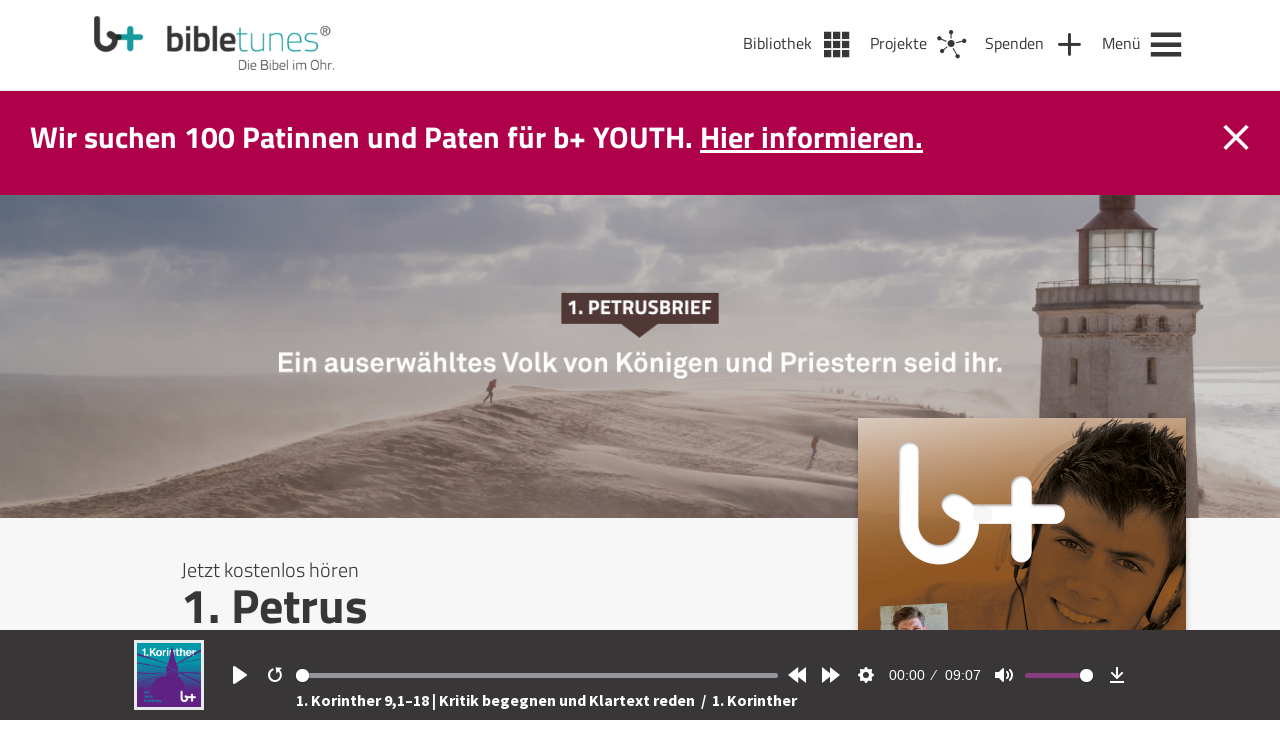

--- FILE ---
content_type: text/html; charset=UTF-8
request_url: https://bibletunes.de/1-petrus-3-teil-5
body_size: 17096
content:
<!-- Template for Single Podcast Episodes -->
<!DOCTYPE html>
<html lang="de-DE">
<head>
  <meta name="viewport" content="width=device-width, initial-scale=1" />
  <meta charset="UTF-8" />
  <link rel="stylesheet" type="text/css" href="https://bibletunes.de/wp-content/themes/bt/style.css?v=1.1" />
  <link rel="stylesheet" type="text/css" href="https://bibletunes.de/wp-content/themes/bt/css/main.css?v=1.2" />
  <link rel="stylesheet" href="https://bibletunes.de/wp-content/themes/bt/css/flickity.css">
  <link rel="apple-touch-icon" sizes="180x180" href="https://bibletunes.de/wp-content/themes/bt/icons/apple-touch-icon.png">
  <link rel="icon" type="image/png" sizes="32x32" href="https://bibletunes.de/wp-content/themes/bt/icons/favicon-32x32.png">
  <link rel="icon" type="image/png" sizes="16x16" href="https://bibletunes.de/wp-content/themes/bt/icons/favicon-16x16.png">
  <link rel="manifest" href="https://bibletunes.de/wp-content/themes/bt/icons/site.webmanifest">
  <link rel="mask-icon" href="https://bibletunes.de/wp-content/themes/bt/icons/safari-pinned-tab.svg" color="#5bbad5">
  <meta name="msapplication-TileColor" content="#00aba9">
  <meta name="theme-color" content="#ffffff">
  <script crossorigin="anonymous" src="https://polyfill.io/v3/polyfill.min.js?features=default%2CArray.prototype.find%2CIntersectionObserver"></script>
  <script>
	window.dataLayer = window.dataLayer || [];
	function gtag() {
		dataLayer.push(arguments);
	}
	gtag("consent", "default", {
		ad_user_data: "denied",
		ad_personalization: "denied",
		ad_storage: "denied",
		analytics_storage: "denied",
		functionality_storage: "denied",
		personalization_storage: "denied",
		security_storage: "granted",
		wait_for_update: 500,
	});
	gtag("set", "ads_data_redaction", true);
	</script>
<script type="text/javascript"
		id="Cookiebot"
		src="https://consent.cookiebot.com/uc.js"
		data-cbid="446c3e0d-1e58-40bc-8c03-d64abd87c204"
						data-culture="DE"
					></script>
<title>1. Petrus 3 Teil 5 &#8211; bibletunes.de</title>
<meta name='robots' content='max-image-preview:large' />
<link rel='dns-prefetch' href='//js.stripe.com' />
<link rel='dns-prefetch' href='//cdn.jsdelivr.net' />
<link rel='dns-prefetch' href='//s.w.org' />
<link rel="alternate" type="application/rss+xml" title="bibletunes.de &raquo; Feed" href="https://bibletunes.de/feed" />
<link rel="alternate" type="application/rss+xml" title="bibletunes.de &raquo; Kommentar-Feed" href="https://bibletunes.de/comments/feed" />
<link rel='stylesheet' id='wp-block-library-css'  href='https://bibletunes.de/wp-includes/css/dist/block-library/style.min.css?ver=6.0.11' type='text/css' media='all' />
<style id='global-styles-inline-css' type='text/css'>
body{--wp--preset--color--black: #000000;--wp--preset--color--cyan-bluish-gray: #abb8c3;--wp--preset--color--white: #ffffff;--wp--preset--color--pale-pink: #f78da7;--wp--preset--color--vivid-red: #cf2e2e;--wp--preset--color--luminous-vivid-orange: #ff6900;--wp--preset--color--luminous-vivid-amber: #fcb900;--wp--preset--color--light-green-cyan: #7bdcb5;--wp--preset--color--vivid-green-cyan: #00d084;--wp--preset--color--pale-cyan-blue: #8ed1fc;--wp--preset--color--vivid-cyan-blue: #0693e3;--wp--preset--color--vivid-purple: #9b51e0;--wp--preset--gradient--vivid-cyan-blue-to-vivid-purple: linear-gradient(135deg,rgba(6,147,227,1) 0%,rgb(155,81,224) 100%);--wp--preset--gradient--light-green-cyan-to-vivid-green-cyan: linear-gradient(135deg,rgb(122,220,180) 0%,rgb(0,208,130) 100%);--wp--preset--gradient--luminous-vivid-amber-to-luminous-vivid-orange: linear-gradient(135deg,rgba(252,185,0,1) 0%,rgba(255,105,0,1) 100%);--wp--preset--gradient--luminous-vivid-orange-to-vivid-red: linear-gradient(135deg,rgba(255,105,0,1) 0%,rgb(207,46,46) 100%);--wp--preset--gradient--very-light-gray-to-cyan-bluish-gray: linear-gradient(135deg,rgb(238,238,238) 0%,rgb(169,184,195) 100%);--wp--preset--gradient--cool-to-warm-spectrum: linear-gradient(135deg,rgb(74,234,220) 0%,rgb(151,120,209) 20%,rgb(207,42,186) 40%,rgb(238,44,130) 60%,rgb(251,105,98) 80%,rgb(254,248,76) 100%);--wp--preset--gradient--blush-light-purple: linear-gradient(135deg,rgb(255,206,236) 0%,rgb(152,150,240) 100%);--wp--preset--gradient--blush-bordeaux: linear-gradient(135deg,rgb(254,205,165) 0%,rgb(254,45,45) 50%,rgb(107,0,62) 100%);--wp--preset--gradient--luminous-dusk: linear-gradient(135deg,rgb(255,203,112) 0%,rgb(199,81,192) 50%,rgb(65,88,208) 100%);--wp--preset--gradient--pale-ocean: linear-gradient(135deg,rgb(255,245,203) 0%,rgb(182,227,212) 50%,rgb(51,167,181) 100%);--wp--preset--gradient--electric-grass: linear-gradient(135deg,rgb(202,248,128) 0%,rgb(113,206,126) 100%);--wp--preset--gradient--midnight: linear-gradient(135deg,rgb(2,3,129) 0%,rgb(40,116,252) 100%);--wp--preset--duotone--dark-grayscale: url('#wp-duotone-dark-grayscale');--wp--preset--duotone--grayscale: url('#wp-duotone-grayscale');--wp--preset--duotone--purple-yellow: url('#wp-duotone-purple-yellow');--wp--preset--duotone--blue-red: url('#wp-duotone-blue-red');--wp--preset--duotone--midnight: url('#wp-duotone-midnight');--wp--preset--duotone--magenta-yellow: url('#wp-duotone-magenta-yellow');--wp--preset--duotone--purple-green: url('#wp-duotone-purple-green');--wp--preset--duotone--blue-orange: url('#wp-duotone-blue-orange');--wp--preset--font-size--small: 13px;--wp--preset--font-size--medium: 20px;--wp--preset--font-size--large: 36px;--wp--preset--font-size--x-large: 42px;}.has-black-color{color: var(--wp--preset--color--black) !important;}.has-cyan-bluish-gray-color{color: var(--wp--preset--color--cyan-bluish-gray) !important;}.has-white-color{color: var(--wp--preset--color--white) !important;}.has-pale-pink-color{color: var(--wp--preset--color--pale-pink) !important;}.has-vivid-red-color{color: var(--wp--preset--color--vivid-red) !important;}.has-luminous-vivid-orange-color{color: var(--wp--preset--color--luminous-vivid-orange) !important;}.has-luminous-vivid-amber-color{color: var(--wp--preset--color--luminous-vivid-amber) !important;}.has-light-green-cyan-color{color: var(--wp--preset--color--light-green-cyan) !important;}.has-vivid-green-cyan-color{color: var(--wp--preset--color--vivid-green-cyan) !important;}.has-pale-cyan-blue-color{color: var(--wp--preset--color--pale-cyan-blue) !important;}.has-vivid-cyan-blue-color{color: var(--wp--preset--color--vivid-cyan-blue) !important;}.has-vivid-purple-color{color: var(--wp--preset--color--vivid-purple) !important;}.has-black-background-color{background-color: var(--wp--preset--color--black) !important;}.has-cyan-bluish-gray-background-color{background-color: var(--wp--preset--color--cyan-bluish-gray) !important;}.has-white-background-color{background-color: var(--wp--preset--color--white) !important;}.has-pale-pink-background-color{background-color: var(--wp--preset--color--pale-pink) !important;}.has-vivid-red-background-color{background-color: var(--wp--preset--color--vivid-red) !important;}.has-luminous-vivid-orange-background-color{background-color: var(--wp--preset--color--luminous-vivid-orange) !important;}.has-luminous-vivid-amber-background-color{background-color: var(--wp--preset--color--luminous-vivid-amber) !important;}.has-light-green-cyan-background-color{background-color: var(--wp--preset--color--light-green-cyan) !important;}.has-vivid-green-cyan-background-color{background-color: var(--wp--preset--color--vivid-green-cyan) !important;}.has-pale-cyan-blue-background-color{background-color: var(--wp--preset--color--pale-cyan-blue) !important;}.has-vivid-cyan-blue-background-color{background-color: var(--wp--preset--color--vivid-cyan-blue) !important;}.has-vivid-purple-background-color{background-color: var(--wp--preset--color--vivid-purple) !important;}.has-black-border-color{border-color: var(--wp--preset--color--black) !important;}.has-cyan-bluish-gray-border-color{border-color: var(--wp--preset--color--cyan-bluish-gray) !important;}.has-white-border-color{border-color: var(--wp--preset--color--white) !important;}.has-pale-pink-border-color{border-color: var(--wp--preset--color--pale-pink) !important;}.has-vivid-red-border-color{border-color: var(--wp--preset--color--vivid-red) !important;}.has-luminous-vivid-orange-border-color{border-color: var(--wp--preset--color--luminous-vivid-orange) !important;}.has-luminous-vivid-amber-border-color{border-color: var(--wp--preset--color--luminous-vivid-amber) !important;}.has-light-green-cyan-border-color{border-color: var(--wp--preset--color--light-green-cyan) !important;}.has-vivid-green-cyan-border-color{border-color: var(--wp--preset--color--vivid-green-cyan) !important;}.has-pale-cyan-blue-border-color{border-color: var(--wp--preset--color--pale-cyan-blue) !important;}.has-vivid-cyan-blue-border-color{border-color: var(--wp--preset--color--vivid-cyan-blue) !important;}.has-vivid-purple-border-color{border-color: var(--wp--preset--color--vivid-purple) !important;}.has-vivid-cyan-blue-to-vivid-purple-gradient-background{background: var(--wp--preset--gradient--vivid-cyan-blue-to-vivid-purple) !important;}.has-light-green-cyan-to-vivid-green-cyan-gradient-background{background: var(--wp--preset--gradient--light-green-cyan-to-vivid-green-cyan) !important;}.has-luminous-vivid-amber-to-luminous-vivid-orange-gradient-background{background: var(--wp--preset--gradient--luminous-vivid-amber-to-luminous-vivid-orange) !important;}.has-luminous-vivid-orange-to-vivid-red-gradient-background{background: var(--wp--preset--gradient--luminous-vivid-orange-to-vivid-red) !important;}.has-very-light-gray-to-cyan-bluish-gray-gradient-background{background: var(--wp--preset--gradient--very-light-gray-to-cyan-bluish-gray) !important;}.has-cool-to-warm-spectrum-gradient-background{background: var(--wp--preset--gradient--cool-to-warm-spectrum) !important;}.has-blush-light-purple-gradient-background{background: var(--wp--preset--gradient--blush-light-purple) !important;}.has-blush-bordeaux-gradient-background{background: var(--wp--preset--gradient--blush-bordeaux) !important;}.has-luminous-dusk-gradient-background{background: var(--wp--preset--gradient--luminous-dusk) !important;}.has-pale-ocean-gradient-background{background: var(--wp--preset--gradient--pale-ocean) !important;}.has-electric-grass-gradient-background{background: var(--wp--preset--gradient--electric-grass) !important;}.has-midnight-gradient-background{background: var(--wp--preset--gradient--midnight) !important;}.has-small-font-size{font-size: var(--wp--preset--font-size--small) !important;}.has-medium-font-size{font-size: var(--wp--preset--font-size--medium) !important;}.has-large-font-size{font-size: var(--wp--preset--font-size--large) !important;}.has-x-large-font-size{font-size: var(--wp--preset--font-size--x-large) !important;}
</style>
<link rel='stylesheet' id='contact-form-7-css'  href='https://bibletunes.de/wp-content/plugins/contact-form-7/includes/css/styles.css?ver=5.7.7' type='text/css' media='all' />
<link rel='stylesheet' id='give-styles-css'  href='https://bibletunes.de/wp-content/plugins/give/assets/dist/css/give.css?ver=2.29.2' type='text/css' media='all' />
<link rel='stylesheet' id='give-donation-summary-style-frontend-css'  href='https://bibletunes.de/wp-content/plugins/give/assets/dist/css/give-donation-summary.css?ver=2.29.2' type='text/css' media='all' />
<link rel='stylesheet' id='give-funds-style-frontend-css'  href='https://bibletunes.de/wp-content/plugins/give-funds/public/css/give-funds.css?ver=1.2.2' type='text/css' media='all' />
<link rel='stylesheet' id='give-fee-recovery-css'  href='https://bibletunes.de/wp-content/plugins/give-fee-recovery/assets/css/give-fee-recovery-frontend.min.css?ver=1.10.2' type='text/css' media='all' />
<link rel='stylesheet' id='give_ffm_frontend_styles-css'  href='https://bibletunes.de/wp-content/plugins/give-form-field-manager/assets/dist/css/give-ffm-frontend.css?ver=2.1.1' type='text/css' media='all' />
<link rel='stylesheet' id='give_ffm_datepicker_styles-css'  href='https://bibletunes.de/wp-content/plugins/give-form-field-manager/assets/dist/css/give-ffm-datepicker.css?ver=2.1.1' type='text/css' media='all' />
<link rel='stylesheet' id='give-currency-switcher-style-css'  href='https://bibletunes.de/wp-content/plugins/give-currency-switcher/assets/css/give-currency-switcher-frontend.min.css?ver=1.5.2' type='text/css' media='all' />
<link rel='stylesheet' id='give_recurring_css-css'  href='https://bibletunes.de/wp-content/plugins/give-recurring/assets/css/give-recurring.min.css?ver=2.4.3' type='text/css' media='all' />
<script type='text/javascript' src='https://bibletunes.de/wp-includes/js/jquery/jquery.min.js?ver=3.6.0' id='jquery-core-js'></script>
<script type='text/javascript' src='https://bibletunes.de/wp-includes/js/jquery/jquery-migrate.min.js?ver=3.3.2' id='jquery-migrate-js'></script>
<script type='text/javascript' src='https://bibletunes.de/wp-includes/js/jquery/ui/core.min.js?ver=1.13.1' id='jquery-ui-core-js'></script>
<script type='text/javascript' src='https://bibletunes.de/wp-includes/js/jquery/ui/datepicker.min.js?ver=1.13.1' id='jquery-ui-datepicker-js'></script>
<script type='text/javascript' id='jquery-ui-datepicker-js-after'>
jQuery(function(jQuery){jQuery.datepicker.setDefaults({"closeText":"Schlie\u00dfen","currentText":"Heute","monthNames":["Januar","Februar","M\u00e4rz","April","Mai","Juni","Juli","August","September","Oktober","November","Dezember"],"monthNamesShort":["Jan","Feb","Mrz","Apr","Mai","Jun","Jul","Aug","Sep","Okt","Nov","Dez"],"nextText":"Weiter","prevText":"Vorherige","dayNames":["Sonntag","Montag","Dienstag","Mittwoch","Donnerstag","Freitag","Samstag"],"dayNamesShort":["So","Mo","Di","Mi","Do","Fr","Sa"],"dayNamesMin":["S","M","D","M","D","F","S"],"dateFormat":"d. MM yy","firstDay":1,"isRTL":false});});
</script>
<script type='text/javascript' src='https://bibletunes.de/wp-includes/js/jquery/ui/mouse.min.js?ver=1.13.1' id='jquery-ui-mouse-js'></script>
<script type='text/javascript' src='https://bibletunes.de/wp-includes/js/jquery/ui/slider.min.js?ver=1.13.1' id='jquery-ui-slider-js'></script>
<script type='text/javascript' src='https://bibletunes.de/wp-includes/js/clipboard.min.js?ver=2.0.10' id='clipboard-js'></script>
<script type='text/javascript' src='https://bibletunes.de/wp-includes/js/plupload/moxie.min.js?ver=1.3.5' id='moxiejs-js'></script>
<script type='text/javascript' src='https://bibletunes.de/wp-includes/js/plupload/plupload.min.js?ver=2.1.9' id='plupload-js'></script>
<script type='text/javascript' src='https://bibletunes.de/wp-includes/js/underscore.min.js?ver=1.13.3' id='underscore-js'></script>
<script type='text/javascript' src='https://bibletunes.de/wp-includes/js/dist/vendor/regenerator-runtime.min.js?ver=0.13.9' id='regenerator-runtime-js'></script>
<script type='text/javascript' src='https://bibletunes.de/wp-includes/js/dist/vendor/wp-polyfill.min.js?ver=3.15.0' id='wp-polyfill-js'></script>
<script type='text/javascript' src='https://bibletunes.de/wp-includes/js/dist/dom-ready.min.js?ver=d996b53411d1533a84951212ab6ac4ff' id='wp-dom-ready-js'></script>
<script type='text/javascript' src='https://bibletunes.de/wp-includes/js/dist/hooks.min.js?ver=c6d64f2cb8f5c6bb49caca37f8828ce3' id='wp-hooks-js'></script>
<script type='text/javascript' src='https://bibletunes.de/wp-includes/js/dist/i18n.min.js?ver=ebee46757c6a411e38fd079a7ac71d94' id='wp-i18n-js'></script>
<script type='text/javascript' id='wp-i18n-js-after'>
wp.i18n.setLocaleData( { 'text direction\u0004ltr': [ 'ltr' ] } );
</script>
<script type='text/javascript' id='wp-a11y-js-translations'>
( function( domain, translations ) {
	var localeData = translations.locale_data[ domain ] || translations.locale_data.messages;
	localeData[""].domain = domain;
	wp.i18n.setLocaleData( localeData, domain );
} )( "default", {"translation-revision-date":"2023-01-11 03:46:45+0000","generator":"GlotPress\/4.0.0-alpha.3","domain":"messages","locale_data":{"messages":{"":{"domain":"messages","plural-forms":"nplurals=2; plural=n != 1;","lang":"de"},"Notifications":["Benachrichtigungen"]}},"comment":{"reference":"wp-includes\/js\/dist\/a11y.js"}} );
</script>
<script type='text/javascript' src='https://bibletunes.de/wp-includes/js/dist/a11y.min.js?ver=a38319d7ba46c6e60f7f9d4c371222c5' id='wp-a11y-js'></script>
<script type='text/javascript' id='plupload-handlers-js-extra'>
/* <![CDATA[ */
var pluploadL10n = {"queue_limit_exceeded":"Du hast versucht, zu viele Dateien in die Warteschlange zu stellen.","file_exceeds_size_limit":"%s \u00fcberschreitet das Upload-Limit f\u00fcr diese Website.","zero_byte_file":"Die ausgew\u00e4hlte Datei ist leer. Bitte versuch es mit einer anderen.","invalid_filetype":"Du bist leider nicht berechtigt, diesen Dateityp hochzuladen.","not_an_image":"Diese Datei ist keine Bilddatei. Bitte probiere eine andere Datei.","image_memory_exceeded":"Speicherkapazit\u00e4t \u00fcberschritten. Bitte versuche es mit einer kleineren Datei.","image_dimensions_exceeded":"Die Datei ist gr\u00f6\u00dfer als die Maximalgr\u00f6\u00dfe. Bitte verwende eine kleinere Datei.","default_error":"Bei dem Upload ist ein Fehler aufgetreten. Bitte versuche es sp\u00e4ter nochmal.","missing_upload_url":"Die Konfiguration ist fehlerhaft. Bitte wende dich an deinen Serveradministrator.","upload_limit_exceeded":"Du kannst nur 1 Datei hochladen.","http_error":"Unerwartete Antwort des Servers. Die Datei wurde m\u00f6glicherweise erfolgreich hochgeladen. Schau in der Mediathek nach oder lade die Seite neu.","http_error_image":"Der Server kann das Bild nicht verarbeiten. Dies kann vorkommen, wenn der Server besch\u00e4ftigt ist oder nicht genug Ressourcen hat, um die Aufgabe abzuschlie\u00dfen. Es k\u00f6nnte helfen, ein kleineres Bild hochzuladen. Die maximale Gr\u00f6\u00dfe sollte 2560\u00a0Pixel nicht \u00fcberschreiten.","upload_failed":"Upload fehlgeschlagen.","big_upload_failed":"Bitte versuche, diese Datei mit dem %1$sBrowser-Uploader%2$s hochzuladen.","big_upload_queued":"%s \u00fcberschreitet das Upload-Limit f\u00fcr den Mehrdateien-Uploader.","io_error":"IO-Fehler.","security_error":"Sicherheitsfehler.","file_cancelled":"Datei abgebrochen.","upload_stopped":"Upload gestoppt.","dismiss":"Ausblenden","crunching":"Wird verarbeitet\u00a0\u2026","deleted":"in den Papierkorb gelegt.","error_uploading":"\u201e%s\u201c konnte nicht hochgeladen werden.","unsupported_image":"Dieses Bild kann nicht in einem Webbrowser dargestellt werden. F\u00fcr ein optimales Ergebnis konvertiere es vor dem Hochladen in das JPEG-Format.","noneditable_image":"Der Webserver kann dieses Bild nicht verarbeiten. Bitte konvertiere es vor dem Hochladen in JPEG oder PNG.","file_url_copied":"Die Datei-URL wurde in deine Zwischenablage kopiert"};
/* ]]> */
</script>
<script type='text/javascript' src='https://bibletunes.de/wp-includes/js/plupload/handlers.min.js?ver=6.0.11' id='plupload-handlers-js'></script>
<script type='text/javascript' id='give_ffm_frontend-js-extra'>
/* <![CDATA[ */
var give_ffm_frontend = {"ajaxurl":"https:\/\/bibletunes.de\/wp-admin\/admin-ajax.php","error_message":"Please complete all required fields","submit_button_text":"Donate Now","nonce":"acadd6e064","confirmMsg":"Are you sure?","i18n":{"timepicker":{"choose_time":"Choose Time","time":"Time","hour":"Hour","minute":"Minute","second":"Second","done":"Done","now":"Now"},"repeater":{"max_rows":"You have added the maximum number of fields allowed."}},"plupload":{"url":"https:\/\/bibletunes.de\/wp-admin\/admin-ajax.php?nonce=63cf56d384","flash_swf_url":"https:\/\/bibletunes.de\/wp-includes\/js\/plupload\/plupload.flash.swf","filters":[{"title":"Allowed Files","extensions":"*"}],"multipart":true,"urlstream_upload":true}};
/* ]]> */
</script>
<script type='text/javascript' src='https://bibletunes.de/wp-content/plugins/give-form-field-manager/assets/dist/js/give-ffm-frontend.js?ver=2.1.1' id='give_ffm_frontend-js'></script>
<script type='text/javascript' id='give-stripe-js-js-extra'>
/* <![CDATA[ */
var give_stripe_vars = {"zero_based_currency":"","zero_based_currencies_list":["JPY","KRW","CLP","ISK","BIF","DJF","GNF","KHR","KPW","LAK","LKR","MGA","MZN","VUV"],"sitename":"bibletunes.de","checkoutBtnTitle":"Donate","publishable_key":"pk_live_51L1UVTHXH5dfUX4VBg22nydiISj8n1YdXTWQ6rXnsLPPGTzxOD8gDcG1bor0xgibFjvPwrMortCnTAy3nXjiGOKs00KWDfodUA","checkout_image":"","checkout_address":"on","checkout_processing_text":"Donation Processing...","give_version":"2.29.2","cc_fields_format":"single","card_number_placeholder_text":"Kartennummer","card_cvc_placeholder_text":"CVC","donate_button_text":"Jetzt spenden","element_font_styles":{"cssSrc":false},"element_base_styles":{"color":"#32325D","fontWeight":500,"fontSize":"16px","fontSmoothing":"antialiased","::placeholder":{"color":"#222222"},":-webkit-autofill":{"color":"#e39f48"}},"element_complete_styles":{},"element_empty_styles":{},"element_invalid_styles":{},"float_labels":"","base_country":"DE","preferred_locale":"de","stripe_card_update":"","stripe_becs_update":""};
/* ]]> */
</script>
<script type='text/javascript' src='https://js.stripe.com/v3/?ver=2.29.2' id='give-stripe-js-js'></script>
<script type='text/javascript' src='https://bibletunes.de/wp-content/plugins/give/assets/dist/js/give-stripe.js?ver=2.29.2' id='give-stripe-onpage-js-js'></script>
<script type='text/javascript' src='https://bibletunes.de/wp-content/plugins/give/assets/dist/js/give-stripe-sepa.js?ver=2.29.2' id='give-stripe-sepa-js'></script>
<script type='text/javascript' id='give-js-extra'>
/* <![CDATA[ */
var give_global_vars = {"ajaxurl":"https:\/\/bibletunes.de\/wp-admin\/admin-ajax.php","checkout_nonce":"f02c5b91bd","currency":"EUR","currency_sign":"\u20ac","currency_pos":"after","thousands_separator":".","decimal_separator":",","no_gateway":"Bitte w\u00e4hle eine Zahlungsmethode.","bad_minimum":"Der Mindestspendenbetrag f\u00fcr dieses Formular ist","bad_maximum":"Der maximale individuelle Spendenbetrag f\u00fcr dieses Formular ist","general_loading":"Wird geladen\u00a0\u2026","purchase_loading":"Bitte warten...","textForOverlayScreen":"<h3>Processing...<\/h3><p>This will only take a second!<\/p>","number_decimals":"2","is_test_mode":"","give_version":"2.29.2","magnific_options":{"main_class":"give-modal","close_on_bg_click":false},"form_translation":{"payment-mode":"Bitte Zahlungsart ausw\u00e4hlen.","give_first":"Bitte gib deinen Vornamen ein.","give_last":"Please enter your last name.","give_email":"Bitte gib eine g\u00fcltige Email-Adresse ein.","give_user_login":"Ung\u00fcltige E-Mail-Adresse oder Benutzername","give_user_pass":"Gib ein Passwort ein","give_user_pass_confirm":"Gib die Passwort-Best\u00e4tigung ein.","give_agree_to_terms":"Du musst den Gesch\u00e4ftsbedingungen zustimmen."},"confirm_email_sent_message":"Bitte rufe deine E-Mails ab und klicke auf den Link, um auf deine vollst\u00e4ndige Spendenhistorie zuzugreifen.","ajax_vars":{"ajaxurl":"https:\/\/bibletunes.de\/wp-admin\/admin-ajax.php","ajaxNonce":"b208540d66","loading":"Wird geladen","select_option":"Bitte Option ausw\u00e4hlen","default_gateway":"stripe","permalinks":"1","number_decimals":2},"cookie_hash":"b1e014af40052ea95e0a14872318713c","session_nonce_cookie_name":"wp-give_session_reset_nonce_b1e014af40052ea95e0a14872318713c","session_cookie_name":"wp-give_session_b1e014af40052ea95e0a14872318713c","delete_session_nonce_cookie":"0"};
var giveApiSettings = {"root":"https:\/\/bibletunes.de\/wp-json\/give-api\/v2\/","rest_base":"give-api\/v2"};
/* ]]> */
</script>
<script type='text/javascript' id='give-js-translations'>
( function( domain, translations ) {
	var localeData = translations.locale_data[ domain ] || translations.locale_data.messages;
	localeData[""].domain = domain;
	wp.i18n.setLocaleData( localeData, domain );
} )( "give", {"translation-revision-date":"2023-01-12 19:23:40+0000","generator":"GlotPress\/4.0.0-alpha.3","domain":"messages","locale_data":{"messages":{"":{"domain":"messages","plural-forms":"nplurals=2; plural=n != 1;","lang":"de"},"Dismiss this notice.":["Diesen Hinweis verwerfen."]}},"comment":{"reference":"assets\/dist\/js\/give.js"}} );
</script>
<script type='text/javascript' src='https://bibletunes.de/wp-content/plugins/give/assets/dist/js/give.js?ver=57af49fa2daa5031' id='give-js'></script>
<script type='text/javascript' id='give-fee-recovery-js-extra'>
/* <![CDATA[ */
var give_fee_recovery_object = {"give_fee_zero_based_currency":"[\"JPY\",\"KRW\",\"CLP\",\"ISK\",\"BIF\",\"DJF\",\"GNF\",\"KHR\",\"KPW\",\"LAK\",\"LKR\",\"MGA\",\"MZN\",\"VUV\"]"};
/* ]]> */
</script>
<script type='text/javascript' src='https://bibletunes.de/wp-content/plugins/give-fee-recovery/assets/js/give-fee-recovery-public.min.js?ver=1.10.2' id='give-fee-recovery-js'></script>
<script type='text/javascript' src='https://bibletunes.de/wp-content/plugins/give-stripe/assets/dist/js/give-stripe-payment-request.js?ver=2.5.0' id='give-stripe-payment-request-js-js'></script>
<script type='text/javascript' id='give_recurring_script-js-extra'>
/* <![CDATA[ */
var Give_Recurring_Vars = {"email_access":"1","pretty_intervals":{"1":"Every","2":"Every two","3":"Every three","4":"Every four","5":"Every five","6":"Every six"},"pretty_periods":{"day":"Daily","week":"Weekly","month":"Monthly","quarter":"Quarterly","half-year":"Semi-Annually","year":"Yearly"},"messages":{"daily_forbidden":"The selected payment method does not support daily recurring giving. Please select another payment method or supported giving frequency.","confirm_cancel":"Are you sure you want to cancel this subscription?"},"multi_level_message_pre_text":"You have chosen to donate"};
/* ]]> */
</script>
<script type='text/javascript' src='https://bibletunes.de/wp-content/plugins/give-recurring/assets/js/give-recurring.min.js?ver=2.4.3' id='give_recurring_script-js'></script>
<script type='text/javascript' src='https://cdn.jsdelivr.net/npm/@barba/core?ver=6.0.11' id='barba-js'></script>
<script type='text/javascript' src='https://bibletunes.de/wp-content/themes/bt/js/plyr.min.poly.js?ver=6.0.11' id='plyr-js'></script>
<script type='text/javascript' src='https://bibletunes.de/wp-content/themes/bt/js/main.js?ver=6.0.11' id='main-js'></script>
<script type='text/javascript' src='https://bibletunes.de/wp-content/themes/bt/js/flickity.min.js?ver=6.0.11' id='flickity-js'></script>
<link rel="https://api.w.org/" href="https://bibletunes.de/wp-json/" /><link rel="alternate" type="application/json" href="https://bibletunes.de/wp-json/wp/v2/posts/11533" /><link rel="EditURI" type="application/rsd+xml" title="RSD" href="https://bibletunes.de/xmlrpc.php?rsd" />
<link rel="wlwmanifest" type="application/wlwmanifest+xml" href="https://bibletunes.de/wp-includes/wlwmanifest.xml" /> 
<link rel="canonical" href="https://bibletunes.de/1-petrus-3-teil-5" />
<link rel='shortlink' href='https://bibletunes.de/?p=11533' />
<link rel="alternate" type="application/json+oembed" href="https://bibletunes.de/wp-json/oembed/1.0/embed?url=https%3A%2F%2Fbibletunes.de%2F1-petrus-3-teil-5" />
<link rel="alternate" type="text/xml+oembed" href="https://bibletunes.de/wp-json/oembed/1.0/embed?url=https%3A%2F%2Fbibletunes.de%2F1-petrus-3-teil-5&#038;format=xml" />
<meta name="generator" content="Give v2.29.2" />
</head>
<body class="post-template-default single single-post postid-11533 single-format-standard give-recurring" data-barba="wrapper"> <!-- barba-container START --> 
  <!-- *********** -->
  <div id="player">
  <div class="inner ">
    <div id="player-img">
      <a id="player-cover-link" href="https://bibletunes.de/books/nt/1korinther" title="Zum Podcast: 1. Korinther">
        <img id="player-cover-img"src="https://bibletunes.de/wp-content/uploads/BT-Bibel-Cover-1Korinther.png" alt="1. Korinther Cover" />
      </a>
    </div>
    <audio id="plyr-player" controls>      
      <source src="https://bibletunes.de/bt/nt/1kor/1Kor_27.mp3" type="audio/mp3" />
    </audio>
    <div id="podcast-info" class="txt_white">
      <!-- <span>Episode:&nbsp;</span>  -->
      <a id="podcast-info-link" href="https://bibletunes.de/1-korinther-91-18-kritik-begegnen-und-klartext-reden">
        1. Korinther 9,1–18 | Kritik begegnen und Klartext reden      </a>
      <span class="more-info">&nbsp;/&nbsp;</span>
      <a id="book-info-link" class="more-info" href="https://bibletunes.de/books/nt/1korinther" title="Zum Podcast: 1. Korinther">        
          1. Korinther      </a>
    </div>
  </div>
</div>  <!-- *********** -->
  <header id="header">
    <div class="inner">
      <section id="branding">
        <a href="https://bibletunes.de/">
          <div id="logo" style="background: transparent url('https://bibletunes.de/wp-content/uploads/Logo_444px-e1607338800710.png') no-repeat center left /contain;"></div>
          <div id="logo_mobile" style="background: transparent url('https://bibletunes.de/wp-content/uploads/bibletunes_Icon@2x-e1607338869218.png') no-repeat center left /contain;"></div>
        </a>
      </section>
      <nav id="navigation">

      <a class="nav_item library" href="https://bibletunes.de/bibliothek" alt="Bibliothek" title="Bibliothek" >
      <span>Bibliothek</span>
    </a>     
  
      <a class="nav_item projects" href="https://bibletunes.de/projekte" alt="Projekte" title="Projekte">
      <span>Projekte</span>
    </a>     
  
      <a class="nav_item donate" href="https://bibletunes.de/spenden" alt="Spenden" title="Spenden">
      <span>Spenden</span>
    </a>
  
        
    <a class="nav_item menu" href="https://bibletunes.de/m" alt="Menü" title="Menü">
      <span>Menü</span>
    </a>     
  </nav>
    </div>
  </header>

  <!-- Newsticker -->
  <section id="newsbox">
    <div class="inner">
      <div class="newsbox_message">
        <ul><li><p>Wir suchen 100 Patinnen und Paten für b+ YOUTH. <a href="https://bibletunes.de/donations/youth">Hier informieren.</a></p>
</li></ul>      </div>
      <div id="newsbox_close"></div>
    </div>
  </section>
  <!-- BARBA/PJAX CONTENT START-->
  <section id="content" data-barba="container" data-barba-namespace="single">   
  <!-- ****** Slider ***** -->
  <section class="book_slideshow fw_slider">
    <img class="desktop" src="https://bibletunes.de/wp-content/uploads/1.-Petrusbrief-Header-Website.jpg" alt="">
    <img class="mobile" src="https://bibletunes.de/wp-content/uploads/1.-Petrusbrief-Header-Mobile.jpg" alt="">
  </section>
  <!-- ****** Main Content (Intro) ***** -->
  <section class="row row_gray_light" id="book_content">
    <div class="inner">
      <!-- ****** Cover ***** -->
      <div class="book_cover shadow"
        style="background: url(https://bibletunes.de/wp-content/uploads/Bt_Cover_Spezial-Petrus_NEU-scaled.jpg) no-repeat center/cover;">
      </div>
      <!-- ****** Buchbeschreibung ***** -->
      <div class="book_desc_wrap">
        <!-- ****** Titel of the Category ***** -->
        <h4 class="book_desc_sub">Jetzt kostenlos hören</h4>
        <h1 class="book_desc_head">1. Petrus</h1>

        <!-- ****** Beschreibung Text ***** -->
        <div class="book_desc_con">
          <div class="book_desc_intro"><p>Nur fünf Kapitel und weit hinten in der Bibel. Doch der Brief hat es in sich: kein anderes Buch des Neuen Testaments beschäftigt sich so intensiv mit dem Thema Leid. Bis heute bekennen Christen im Apostolikum beinahe wörtlich, was bald 2000 Jahre zuvor von Petrus aufgeschrieben wurde.</p>
</div>
          <div class="book_desc"><p>Nur fünf Kapitel und weit hinten in der Bibel. Doch der Brief hat es in sich: kein anderes Buch des Neuen Testaments beschäftigt sich so intensiv mit dem Thema Leid. Bis heute bekennen Christen im Apostolikum beinahe wörtlich, was bald 2000 Jahre zuvor von Petrus aufgeschrieben wurde.</p>
</div>
          <!-- <a class="mo mo_book bold btn"></a> -->
        </div>

      <!-- End Book Wrap -->
      </div>
      <div style="clear:both;"></div>
      <!-- ****** End: Main Content (Intro) ***** -->
    </div>
  </section>

  <!-- ****** Tracklist ***** -->
  <section class="row row_gray_light" id="book_tracklist_wrap">
    <div class="inner">
      
<!-- Menu -->
<section id="tracklist_filter">
  <ul id="tracklist_filter_menu">
    <li class="tlf_menu_item-single active">Podcast-Episode: 1. Petrus 3 Teil 5</li>
    <li class="tlf_menu_item-single" onclick="window.location='https://bibletunes.de/books/nt/1petrus'">Alle Episoden anschauen: 1. Petrus</li>
  </ul>
</section>

<!-- Content wrapper  -->
<ul id="book_tracklist_content_wrap">
  <!-- /* Tracklist Section*/ -->
  <li class="book_tracklist show active">
    <ul class="tracklist">  
              <li class="track track-1 kapitel-1 show active">
          <ul class="track_inner_left">
            <li class="track_counter">01</li>
            <li class="track_play track_icon" 
                data-src="https://bibletunes.de/bt/nt/1petr/1Petrus-3e.mp3"
                data-posturl="https://bibletunes.de/1-petrus-3-teil-5"
                data-name="1. Petrus 3 Teil 5"
                data-bookurl="https://bibletunes.de/books/nt/1petrus"
                data-bookname="1. Petrus 3:18-22"
                data-cover="https://bibletunes.de/wp-content/uploads/Bt_Cover_Spezial-Petrus_NEU-scaled.jpg"></li>
            <li class="track_title">
              <span>1. Petrus 3 Teil 5&nbsp;&nbsp;|&nbsp;&nbsp;1. Petrus 3:18-22</span>
            <li>
          </ul>
          <ul class="track_inner_right">
            <li class="track_time">11:06</li>
            <li class="track_share track_icon share-trigger" title="Episode teilen">
              
<div class="share-dialog">
  <h5>Episode teilen:</h5>
  <a class="share-item share-fb" title="auf Facebook teilen"
  href="https://www.facebook.com/sharer/sharer.php?u=https://bibletunes.de/1-petrus-3-teil-5" target="_blank">
    Facebook
  </a>
  <a class="share-item share-twitter" title="auf Twitter teilen"
  href="http://twitter.com/share?&url=https://bibletunes.de/1-petrus-3-teil-5" target="_blank">
    Twitter
  </a>
  <a class="share-item share-mail" title="per Mail teilen"
  href="mailto:?subject=bibletunes%20-%20Die%20Bibel%20im%20Ohr!&body=Diese%20Podcast-Episode%20könnte%20dich%20vielleicht%20interessieren:%0D%0A%0D%0Ahttps://bibletunes.de/1-petrus-3-teil-5" >
    E-Mail
  </a>
</div>
            </li>
            <li class="track_dwnld">
              <a class="track_dwnld_btn track_icon" href="https://bibletunes.de/bt/nt/1petr/1Petrus-3e.mp3"  download></a>
            </li>
            <li class="track_tab_btn track_icon"></li>
          </ul>
          <div class="clear"></div>
          <div class="track_content">
            <p>
              <b>Text: </b><p>18 Christus selbst hat ja ebenfalls gelitten, als er, der Gerechte, für die Schuldigen starb. Er hat mit seinem Tod ein für allemal die Sünden der Menschen gesühnt und hat damit auch euch den Zugang zu Gott eröffnet. Ja, er wurde getötet, aber das betraf nur sein irdisches Leben, denn er wurde wieder lebendig gemacht zu einem Leben im Geist.<br />
19-20 Und so, zu neuem Leben erweckt, ging er zu den Geistern in der unsichtbaren Welt, die sich zu Noahs Zeit gegen Gott aufgelehnt hatten und die jetzt bis zu ihrer endgültigen Verurteilung gefangen gehalten werden, und verkündete ihnen seinen Sieg. Damals, in den Tagen Noahs, hatte Gott in seiner Geduld ´mit dem Gericht` gewartet, bis die Arche gebaut war. ´Doch als dann die Flut kam,` wurden nur wenige – nicht mehr als acht Personen – in der Arche durch das Wasser hindurchgetragen und gerettet.<br />
21 Das Wasser von damals war das Gegenstück zum Wasser der Taufe, und dieses Wasser rettet jetzt euch. Denn bei der Taufe geht es nicht um etwas Äußeres, das Abwaschen von körperlichem Schmutz. Sich taufen zu lassen bedeutet vielmehr, Gott um ein reines Gewissen zu bitten. ´Und dass die Taufe uns rettet,` verdanken wir der Auferstehung von Jesus Christus,<br />
22 der jetzt – nachdem er in den Himmel gegangen ist – ´auf dem Ehrenplatz` an der rechten Seite Gottes sitzt und dem die Engel und alle Mächte und Gewalten unterstellt sind.</p>
 
            </p>
                          <p class="link_bibleserver">
                <a href="https://www.bibleserver.com/text/NGÜ/1. Petrus3:18-22" target="_blank" rel="noreferrer noopener">
                  1. Petrus 3:18-22 - bibleserver.com</a>
              </p>
                      </div>
          <div class="clear"></div>
        </li>
            </ul>
    <!-- ****** End: book tracklist ***** -->
  </li>
  <!-- ****** End: Contentwrap ***** -->
</ul>      
                  <div id="book_meta" class="center">
            <p id="book_meta_date"><span class="bold">Erschienen am:</span> 10. Dezember 2018  |  Bibelübersetzung:  </p>
            <p id="book_meta_copyright">
                Bibeltext der Neuen Genfer Übersetzung Neues Testament und Psalmen. Copyright © 2011 Genfer Bibelgesellschaft. Wiedergegeben mit der freundlichen Genehmigung. Alle Rechte vorbehalten.            </p>
            </div>
            
    <!-- ****** End Tracklist Wrap ***** -->
    <div style="clear:both;"></div>
    </div>
  </section>

  <!-- ****** Arbeitsmaterial ***** -->
  
  <!-- ****** Related Books ***** -->
  <!-- Related Books-->
<!-- Note: if Overwrite Option auf Categorypage (Books) = ja > Lese diese Felder ausblenden,
sonst nimm die Werte von 'Options' -->

<section class="row" id="related_books">
  <div class="inner">

    <div class="section_intro col-center col-10">
      <h2 class="intro_headline col-6">Mehr in der Welt von bibletunes entdecken</h2>
    </div>

    <div class="related_books col-center col-10">
      <!-- Nav -->
      <ul class="related_books_nav"><li class="active">Erste Schritte für Bibel-Einsteiger</li><li>Neuer Stoff für Bibelkenner</li><li>Die jüdische Welt der Bibel</li></ul>      <!-- Cover Box -->
      <div class="related_books_con"><a class="active" href="https://bibletunes.de/books/lieblingsbuch">
                <div class="related_books_img" style="background: transparent url(https://bibletunes.de/wp-content/uploads/17425881_1558582330821992_5215252888580194090_n.jpg) no-repeat center/cover;"></div>
              </a><a class="second" href="https://bibletunes.de/books/offenbarung">
                <div class="related_books_img" style="background: transparent url(https://bibletunes.de/wp-content/uploads/bt_12-01_Happy-End_Offenbarung.jpg) no-repeat center/cover;"></div>
              </a><a class="third" href="https://bibletunes.de/books/juedische-welt">
                <div class="related_books_img" style="background: transparent url(https://bibletunes.de/wp-content/uploads/cover.jpg) no-repeat center/cover;"></div>
              </a></div>      <div style="clear:both;"></div>
    </div>
  </div>
</section>
  <!-- ****** Ads / Werbung ***** -->
  <section class="row" id="book_ads">
  <div class="inner">
          <div id="left" class="add book_ads_item shadow" style="background: url('https://bibletunes.de/wp-content/uploads/bt_ads_bg_1-1.jpg') no-repeat center center; background-size: cover;">
        <div class="add-content">
          <h1 class="add-content__heading">Schon gewusst?</h1>
          <p class="add-content__text">Du kannst bibletunes auch über verschiedene Streaminganbieter hören:</p>
           
                <div class="add-content__pod-item">
                  <a href="https://podcasts.apple.com/de/podcast/bibletunes-de-die-bibel-im-ohr/id366889555" target="_blank" rel="noopener noreferrer">
                    <img src="https://bibletunes.de/wp-content/uploads/itunes.png" /><span>Apple Podcasts </span>
                  </a>
                </div> 
               
                <div class="add-content__pod-item">
                  <a href="https://podcasts.google.com/?feed=aHR0cDovL2ZlZWRzLmZlZWRidXJuZXIuY29tL2JpYmxldHVuZXM_Zm9ybWF0PXhtbA&#038;ved=0CA4Q27cFahcKEwjg1Ozy3OLnAhUAAAAAHQAAAAAQBQ" target="_blank" rel="noopener noreferrer">
                    <img src="https://bibletunes.de/wp-content/uploads/Google-Podcasts-03-e1602059467146.png" /><span>Google Podcasts </span>
                  </a>
                </div> 
               
                <div class="add-content__pod-item">
                  <a href="https://open.spotify.com/show/4yFbsqi49aTi8NQ3HdYVal" target="_blank" rel="noopener noreferrer">
                    <img src="https://bibletunes.de/wp-content/uploads/spotify.png" /><span>Spotify </span>
                  </a>
                </div> 
                            
                  </div>
      </div>
          
          <div id="right" class="add book_ads_item shadow" style="background: url('https://bibletunes.de/wp-content/uploads/bibletunes-App_Mockup_06_klein.png') no-repeat center center; background-size: cover;">
        <div class="add-content">
          <h1 class="add-content__heading">Gott sei Dank!</h1>
          <p class="add-content__text">bibletunes ganz bequem von unterwegs aus hören. Mit der b+App!</p>
                      <p class="strong">Kostenlos erhältlich:</p>
             
                <div class="add-content__pod-item">
                  <a href="https://itunes.apple.com/de/app/bibletunes/id1186177578?mt=8" target="_blank" rel="noopener noreferrer">
                    <img src="https://bibletunes.de/wp-content/uploads/appstore.png" /><span> </span>
                  </a>
                </div>
               
                <div class="add-content__pod-item">
                  <a href="https://play.google.com/store/apps/details?id=de.bibletunes.podcasts" target="_blank" rel="noopener noreferrer">
                    <img src="https://bibletunes.de/wp-content/uploads/playstore.png" /><span> </span>
                  </a>
                </div>
                                            </div>
      </div>
            </div>
</section>

  <!-- ****** Thank You / Donate ***** -->
  <!-- ****** Thank You / Donate ***** -->
<section class="row center" id="book_thanks">
  <div class="inner">
    <div class="book_thanks_img" style="background: #ececec url(https://bibletunes.de/wp-content/uploads/danke_bg.jpg) no-repeat center top/contain;"></div>

    <div class="col-8 col-center" id="book_thanks_content">
      <h4 class="h1 book_thanks_content_head">Vielen Dank für deine Unterstützung</h4>
      <div class="book_thanks_content_desc"><p><strong>Es ist uns sehr wichtig, dass bibletunes kostenlos gehört werden kann.</strong><br />
Um unseren Bibelpodcast mit dieser hohen Qualität anbieten zu können, müssen wir professionell arbeiten und bestimmte Dienstleistungen bezahlen. Dafür benötigen wir DEINE Unterstützung – denn ohne Geld geht es leider nicht&#8230;</p>
</div>
      <a class="btn"  href="https://bibletunes.de/spenden">Jetzt Spenden!</a>
    </div>

  </div>
</section>
<!-- ****** END ***** -->    <!-- Extended Footer -->
<div class="clear"></div>
<footer id="footer_ext">
  <div class="inner">
    <div id="footer_ext_row_1">
      <nav class="footer_ext_menu" id="ft_ext_1">
        <div class="menu-ext-footer-menu-1-container"><ul id="menu-ext-footer-menu-1" class="menu"><li id="menu-item-279" class="menu-item menu-item-type-post_type menu-item-object-page menu-item-279"><a href="https://bibletunes.de/bibliothek">Bibliothek</a></li>
<li id="menu-item-276" class="menu-item menu-item-type-custom menu-item-object-custom menu-item-276"><a href="https://bibletunes.de/arbeitsmaterial">Arbeitsmaterial</a></li>
</ul></div>      </nav>
      <nav class="footer_ext_menu" id="ft_ext_2">
        <div class="menu-ext-footer-menu-2-container"><ul id="menu-ext-footer-menu-2" class="menu"><li id="menu-item-12780" class="menu-item menu-item-type-post_type menu-item-object-page menu-item-12780"><a href="https://bibletunes.de/ueber-bibletunes">Über bibletunes</a></li>
<li id="menu-item-923" class="menu-item menu-item-type-custom menu-item-object-custom menu-item-923"><a href="https://bibletunes.de/team">Team</a></li>
<li id="menu-item-20081" class="menu-item menu-item-type-post_type menu-item-object-page menu-item-20081"><a href="https://bibletunes.de/spenden">Spenden</a></li>
</ul></div>      </nav>
      <nav class="footer_ext_menu" id="ft_ext_3">
        <div class="menu-ext-footer-menu-3-container"><ul id="menu-ext-footer-menu-3" class="menu"><li id="menu-item-302" class="menu-item menu-item-type-post_type menu-item-object-page menu-item-302"><a href="https://bibletunes.de/kontakt">Kontakt</a></li>
<li id="menu-item-391" class="menu-item menu-item-type-custom menu-item-object-custom menu-item-391"><a href="/faq">Fragen &#038; Antworten</a></li>
<li id="menu-item-13876" class="menu-item menu-item-type-post_type menu-item-object-page menu-item-13876"><a href="https://bibletunes.de/presse">Presse &#038; Werbematerial</a></li>
</ul></div>      </nav>
      <nav class="footer_ext_menu" id="ft_ext_social">
        <p id="social_heading">b+ im sozialen Netz</p>
        <ul><a href="https://open.spotify.com/show/4yFbsqi49aTi8NQ3HdYVal" target="_blank" rel="noreferrer" title="Spotify">
                <li class="social_icon" style="background: transparent url(https://bibletunes.de/wp-content/uploads/spotify.png) no-repeat center center/contain;"></li>
                </a><a href="https://podcasts.apple.com/de/podcast/bibletunes-de-die-bibel-im-ohr/id366889555" target="_blank" rel="noreferrer" title="Apple Podcasts">
                <li class="social_icon" style="background: transparent url(https://bibletunes.de/wp-content/uploads/itunes-1.png) no-repeat center center/contain;"></li>
                </a><a href="https://podcasts.google.com/?feed=aHR0cDovL2ZlZWRzLmZlZWRidXJuZXIuY29tL2JpYmxldHVuZXM_Zm9ybWF0PXhtbA&ved=0CA4Q27cFahcKEwjg1Ozy3OLnAhUAAAAAHQAAAAAQBQ" target="_blank" rel="noreferrer" title="Google Podcasts">
                <li class="social_icon" style="background: transparent url(https://bibletunes.de/wp-content/uploads/Google-Podcasts-03-e1602059467146.png) no-repeat center center/contain;"></li>
                </a><a href="https://de-de.facebook.com/bibletunes" target="_blank" rel="noreferrer" title="Facebook">
                <li class="social_icon" style="background: transparent url(https://bibletunes.de/wp-content/uploads/facebook-2.png) no-repeat center center/contain;"></li>
                </a><a href="https://instagram.com/bibletunes" target="_blank" rel="noreferrer" title="Instagram">
                <li class="social_icon" style="background: transparent url(https://bibletunes.de/wp-content/uploads/Instagram-02-e1602060189291.png) no-repeat center center/contain;"></li>
                </a><a href="https://www.youtube.com/channel/UC7vZ-JtPAX6DLsDTJ04w3tQ" target="_blank" rel="noreferrer" title="YouTube">
                <li class="social_icon" style="background: transparent url(https://bibletunes.de/wp-content/uploads/youtube-2.png) no-repeat center center/contain;"></li>
                </a></ul>      </nav>
    </div>    
          <!-- Newsletter Anmeldung -->
      <div class="clear"></div>
      <div id="footer_ext_row_2">
        <p id="nl_heading">bibletunes Newsletter</p>
        <p id="nl_text">Dir gefällt bibletunes und du möchtest gerne immer auf dem Laufenden bleiben?<br />
Dann abonniere unseren kostenlosen b+ Newsletter und erhalte regelmäßig Infos zu unserem Podcast, zu kommenden Veranstaltungen und weiteren spannenden Themen:</p>
        <div id="nl_form"><a class="do-button" href="https://8b62d433.sibforms.com/serve/[base64]" target="_blank">Newsletter abonnieren</a></div>
      </div>
      </div>
</footer>
    <footer id="footer">
      <div class="inner">
        <div id="copyright">
          &copy; 2026 | Alle Rechte vorbehalten.        </div>
        <nav id="footer_menu">
          <div class="menu-footer-menu-container"><ul id="menu-footer-menu" class="menu"><li id="menu-item-18" class="menu-item menu-item-type-post_type menu-item-object-page menu-item-18"><a href="https://bibletunes.de/impressum">Impressum</a></li>
<li id="menu-item-241" class="menu-item menu-item-type-post_type menu-item-object-page menu-item-privacy-policy menu-item-241"><a href="https://bibletunes.de/datenschutz">Datenschutzerklärung</a></li>
</ul></div>        </nav>
        <div id="sig">
          <!-- <a href="https://rankers-kreation.de" target="_blank" rel="noreferrer">R/K</a> -->
        </div>
      </div>
    </footer>
    <div class="clear"></div>
    		<script type="text/javascript">
			/* <![CDATA[ */
			var give_cs_json_obj = 'null';
			/* ]]> */
		</script>
		<script type='text/javascript' src='https://bibletunes.de/wp-content/plugins/contact-form-7/includes/swv/js/index.js?ver=5.7.7' id='swv-js'></script>
<script type='text/javascript' id='contact-form-7-js-extra'>
/* <![CDATA[ */
var wpcf7 = {"api":{"root":"https:\/\/bibletunes.de\/wp-json\/","namespace":"contact-form-7\/v1"}};
/* ]]> */
</script>
<script type='text/javascript' src='https://bibletunes.de/wp-content/plugins/contact-form-7/includes/js/index.js?ver=5.7.7' id='contact-form-7-js'></script>
<script type='text/javascript' id='give-paypal-commerce-js-js-extra'>
/* <![CDATA[ */
var givePayPalCommerce = {"paypalCardInfoErrorPrefixes":{"expirationDateField":"Card Expiration Date:","cardNumberField":"Card Number:","cardCvcField":"Card CVC:"},"cardFieldPlaceholders":{"cardNumber":"Kartennummer","cardCvc":"CVC","expirationDate":"MM\/YY"},"threeDsCardAuthenticationFailedNotice":"There was a problem authenticating your payment method. Please try again. If the problem persists, please try another payment method.","errorCodeLabel":"Error Code","genericDonorErrorMessage":"There was an error processing your donation. Please contact the administrator.","hostedCardFieldStyles":[],"supportsCustomPayments":"","accountCountry":"DE","separatorLabel":"Or pay with card","payPalSdkQueryParameters":{"client-id":"ATzb7UInUNQOdkiOx5-s5Hl8PD9e6pNVObsncCFj2U2DVLLtXPkGW5NploQqYb8ZdbmMttdusE9qZP6E","merchant-id":"J5HD9QC89YRM4","components":"hosted-fields,buttons","disable-funding":"credit","vault":true,"data-partner-attribution-id":"GiveWP_SP_PCP","data-client-token":"[base64]"},"textForOverlayScreen":"<h3>Donation Processing...<\/h3><p>Checking donation status with PayPal.<\/p><p>This will only take a second!<\/p>"};
/* ]]> */
</script>
<script type='text/javascript' src='https://bibletunes.de/wp-content/plugins/give/assets/dist/js/paypal-commerce.js?ver=2.29.2' id='give-paypal-commerce-js-js'></script>
<script type='text/javascript' id='give-donation-summary-script-frontend-js-extra'>
/* <![CDATA[ */
var GiveDonationSummaryData = {"currencyPrecisionLookup":{"USD":2,"EUR":2,"GBP":2,"AUD":2,"BRL":2,"CAD":2,"CZK":2,"DKK":2,"HKD":2,"HUF":2,"ILS":2,"JPY":0,"MYR":2,"MXN":2,"MAD":2,"NZD":2,"NOK":2,"PHP":2,"PLN":2,"SGD":2,"KRW":0,"ZAR":2,"SEK":2,"CHF":2,"TWD":2,"THB":2,"INR":2,"TRY":2,"IRR":2,"RUB":2,"AED":2,"AMD":2,"ANG":2,"ARS":2,"AWG":2,"BAM":2,"BDT":2,"BHD":3,"BMD":2,"BND":2,"BOB":2,"BSD":2,"BWP":2,"BZD":2,"CLP":0,"CNY":2,"COP":2,"CRC":2,"CUC":2,"CUP":2,"DOP":2,"EGP":2,"GIP":2,"GTQ":2,"HNL":2,"HRK":2,"IDR":2,"ISK":0,"JMD":2,"JOD":2,"KES":2,"KWD":2,"KYD":2,"MKD":2,"NPR":2,"OMR":3,"PEN":2,"PKR":2,"RON":2,"SAR":2,"SZL":2,"TOP":2,"TZS":2,"UAH":2,"UYU":2,"VEF":2,"XCD":2,"AFN":2,"ALL":2,"AOA":2,"AZN":2,"BBD":2,"BGN":2,"BIF":0,"XBT":8,"BTN":1,"BYR":2,"BYN":2,"CDF":2,"CVE":2,"DJF":0,"DZD":2,"ERN":2,"ETB":2,"FJD":2,"FKP":2,"GEL":2,"GGP":2,"GHS":2,"GMD":2,"GNF":0,"GYD":2,"HTG":2,"IMP":2,"IQD":2,"IRT":2,"JEP":2,"KGS":2,"KHR":0,"KMF":2,"KPW":0,"KZT":2,"LAK":0,"LBP":2,"LKR":0,"LRD":2,"LSL":2,"LYD":3,"MDL":2,"MGA":0,"MMK":2,"MNT":2,"MOP":2,"MRO":2,"MUR":2,"MVR":1,"MWK":2,"MZN":0,"NAD":2,"NGN":2,"NIO":2,"PAB":2,"PGK":2,"PRB":2,"PYG":2,"QAR":2,"RSD":2,"RWF":2,"SBD":2,"SCR":2,"SDG":2,"SHP":2,"SLL":2,"SOS":2,"SRD":2,"SSP":2,"STD":2,"SYP":2,"TJS":2,"TMT":2,"TND":3,"TTD":2,"UGX":2,"UZS":2,"VND":1,"VUV":0,"WST":2,"XAF":2,"XOF":2,"XPF":2,"YER":2,"ZMW":2},"recurringLabelLookup":{"day":"Daily","week":"Weekly","month":"Monthly","quarter":"Quarterly","half-year":"Semi-Annually","year":"Yearly"}};
/* ]]> */
</script>
<script type='text/javascript' src='https://bibletunes.de/wp-content/plugins/give/assets/dist/js/give-donation-summary.js?ver=2.29.2' id='give-donation-summary-script-frontend-js'></script>
<script type='text/javascript' src='https://bibletunes.de/wp-content/plugins/give-funds/public/js/give-funds.js?ver=1.2.2' id='give-funds-script-frontend-js'></script>
<script type='text/javascript' id='give-currency-switcher-js-extra'>
/* <![CDATA[ */
var give_currency_switcher = {"nonce":"affbd5e166","notice_dismiss_image":"https:\/\/bibletunes.de\/wp-content\/plugins\/give\/assets\/dist\/images\/close.svg","currency_not_support_message":"<b>{currency_code}<\/b> is not supported by <b>{payment_gateway}<\/b> gateway.","cs_custom_price_message":"","setting_vars":{"base_currency":"EUR"}};
/* ]]> */
</script>
<script type='text/javascript' src='https://bibletunes.de/wp-content/plugins/give-currency-switcher/assets/js/give-currency-switcher-frontend.min.js?ver=1.5.2' id='give-currency-switcher-js'></script>
      </section>  <!-- barba-container END -->
</body> <!-- barba-wrapper END  --> 
</html>
